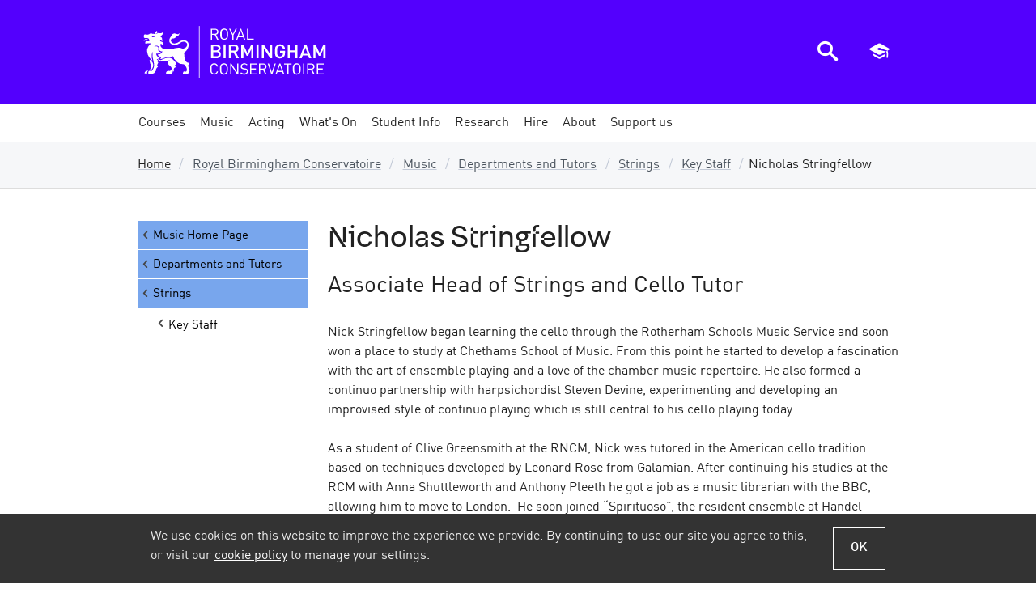

--- FILE ---
content_type: text/html; charset=utf-8
request_url: https://www.bcu.ac.uk/conservatoire/music/departments/strings/key-staff/nicholas-stringfellow
body_size: 13438
content:

<!DOCTYPE html>
<html lang="en-GB" class="no-js">
<head>
    <title>Nicholas Stringfellow - Royal Birmingham Conservatoire | Birmingham City University</title>
    <link rel="dns-prefetch" href="https://bcucdn.azureedge.net">
<link rel="preconnect" href="https://bcucdn.azureedge.net">
<link rel="dns-prefetch" href="https://www.googletagmanager.com">
<link rel="preconnect" href="https://www.googletagmanager.com">
<link rel="dns-prefetch" href="https://www.google-analytics.com">
<link rel="preconnect" href="https://www.google-analytics.com">
<link rel="dns-prefetch" href="https://bcucdn.azureedge.net">
<link rel="preconnect" href="https://bcucdn.azureedge.net">
<link rel="dns-prefetch" href="https://img.bcu.ac.uk">
<link rel="preconnect" href="https://img.bcu.ac.uk">
<meta charset="UTF-8">
<meta http-equiv="Content-Type" content="text/html; charset=utf-8">
<meta http-equiv="x-ua-compatible" content="IE=Edge">
<meta name="viewport" content="width=device-width, initial-scale=1.0">
<meta name="apple-mobile-web-app-capable" content="yes">
<meta name="apple-mobile-web-app-status-bar-style" content="black">
<meta name="HandheldFriendly" content="True">
<meta name="MobileOptimized" content="320">
<meta name="format-detection" content="telephone=no">
<link rel="apple-touch-icon-precomposed" sizes="57x57" href="https://bcucdn.azureedge.net/cdl/v1.5/favicons/apple-touch-icon-57x57.png">
<link rel="apple-touch-icon-precomposed" sizes="72x72" href="https://bcucdn.azureedge.net/cdl/v1.5/favicons/apple-touch-icon-72x72.png">
<link rel="apple-touch-icon-precomposed" sizes="114x114" href="https://bcucdn.azureedge.net/cdl/v1.5/favicons/apple-touch-icon-114x114.png">
<link rel="apple-touch-icon-precomposed" sizes="120x120" href="https://bcucdn.azureedge.net/cdl/v1.5/favicons/apple-touch-icon-120x120.png">
<link rel="apple-touch-icon-precomposed" sizes="144x144" href="https://bcucdn.azureedge.net/cdl/v1.5/favicons/apple-touch-icon-144x144.png">
<link rel="apple-touch-icon-precomposed" sizes="152x152" href="https://bcucdn.azureedge.net/cdl/v1.5/favicons/apple-touch-icon-152x152.png">
<link rel="icon" type="image/png" href="https://bcucdn.azureedge.net/cdl/v1.5/favicons/favicon-32x32.png" sizes="32x32">
<link rel="icon" type="image/png" href="https://bcucdn.azureedge.net/cdl/v1.5/favicons/favicon-16x16.png" sizes="16x16">
<meta name="application-name" content="Birmingham City University">
<meta name="msapplication-TileColor" content="#001e3c">
<meta name="msapplication-TileImage" content="https://bcucdn.azureedge.net/cdl/v1.5/favicons/mstile-144x144.png">
<meta name="msapplication-config" content="https://bcucdn.azureedge.net/cdl/v1.5/favicons/browserconfig.xml">

    <link rel="preload" as="style" href="https://bcucdn.azureedge.net/cdl/v1.5/css/cdl.min.css">
    <link rel="preload" as="style" href="/bundles/corecss?v=mdSj8V2rfv_6hGqRYKfeekD7ZDyvWIvKr_WfN1S4lFA1">
    <link href="https://bcucdn.azureedge.net/cdl/v1.5/css/cdl.min.css" rel="stylesheet">
    <link href="/bundles/corecss?v=mdSj8V2rfv_6hGqRYKfeekD7ZDyvWIvKr_WfN1S4lFA1" rel="stylesheet"/>

    <script src="https://bcucdn.azureedge.net/cdl/v1.5/scripts/cdl.plugins.head.min.js"></script>
<script type="text/javascript">
    var appInsights = window.appInsights || function (config) { function i(config) { t[config] = function () { var i = arguments; t.queue.push(function () { t[config].apply(t, i) }) } } var t = { config: config }, u = document, e = window, o = "script", s = "AuthenticatedUserContext", h = "start", c = "stop", l = "Track", a = l + "Event", v = l + "Page", y = u.createElement(o), r, f; y.src = config.url || "https://az416426.vo.msecnd.net/scripts/a/ai.0.js"; u.getElementsByTagName(o)[0].parentNode.appendChild(y); try { t.cookie = u.cookie } catch (p) { } for (t.queue = [], t.version = "1.0", r = ["Event", "Exception", "Metric", "PageView", "Trace", "Dependency"]; r.length;) i("track" + r.pop()); return i("set" + s), i("clear" + s), i(h + a), i(c + a), i(h + v), i(c + v), i("flush"), config.disableExceptionTracking || (r = "onerror", i("_" + r), f = e[r], e[r] = function (config, i, u, e, o) { var s = f && f(config, i, u, e, o); return s !== !0 && t["_" + r](config, i, u, e, o), s }), t }({ instrumentationKey: "6f6886fa-3090-4430-85be-3cc4de7024c2" }); window.appInsights = appInsights; appInsights.trackPageView();
    </script>

    
    <link href="/bundles/subsitecss?v=pHVqyv7YxdiWKUWwwuk1l6vhhFvWeXo1bBzGUQKUjas1" rel="stylesheet"/>

    
    <meta name="description" content="Nicholas Stringfellow">
        <meta name="keywords" content="Nicholas Stringfellow">
    <link rel="canonical" href="https://www.bcu.ac.uk/conservatoire/music/departments/strings/key-staff/nicholas-stringfellow">
    <!-- OpenGraph -->
    <meta property="og:type" content="website">
    <meta property="og:locale" content="en_gb">
<meta property="og:title" content="Nicholas Stringfellow"><meta property="og:description" content="Nicholas Stringfellow">    <meta name="og:url" content="https://www.bcu.ac.uk/conservatoire/music/departments/strings/key-staff/nicholas-stringfellow">
    <meta property="og:site_name" content="Birmingham City University">
    <!-- Twitter -->
<meta property="twitter:title" content="Nicholas Stringfellow"><meta property="twitter:description" content="Nicholas Stringfellow">    <meta name="twitter:url" content="https://www.bcu.ac.uk/conservatoire/music/departments/strings/key-staff/nicholas-stringfellow">
<meta property="twitter:site" content="@MyBCU">    <!-- Open Graph/Twitter Image -->
<meta content="https://img.bcu.ac.uk/_bcuimages/social-sharing-image-default.jpg?w=1200&h=630&func=crop&gravity=auto" property="og:image"><meta content="https://img.bcu.ac.uk/_bcuimages/social-sharing-image-default.jpg?w=1200&h=630&func=crop&gravity=auto" property="twitter:image"><meta name="twitter:card" content="summary_large_image">    <meta name="usertype" content="Anonymous">
    <meta name="faculty" content="Unknown">
        <meta name="robots" content="follow, index">

    <script async src="https://www.googletagmanager.com/gtm.js?id=GTM-WTWQ7N"></script>


</head>
<body class="subsite">

    



<div class="cookie-banner-container">
    <div class="cookie-banner cookie-banner--shown js-cookie-banner">
        <div class="cookie-banner__inner">
            <div class="cookie-banner__content">
                <div class="cookie-banner__message">We use cookies on this website to improve the experience we provide. By continuing to use our site you agree to this, or visit our <a href="/about-us/corporate-information/policies-and-procedures/cookies" data-src="/about-us/corporate-information/policies-and-procedures/cookies" class="js-cookie-policy-view">cookie policy</a> to manage your settings.</div>
            </div>
            <div class="cookie-banner__actions">
                <button class="button--secondary button--ghost button--small js-cookie-policy-accept">OK</button>
            </div>
        </div>
    </div>
</div>
    





<header class="bg-primary" role="banner">
    <div class="bcu-header o-wrapper">
        <div class="bcu-header__branding">
            <a id="aTop"></a>

                <div class="bcu-logo-subsite block" style="background: url('https://bcucdn.azureedge.net/cdl/v1.5/logos/school-conservatoire.svg')  0 0/auto no-repeat;">
                    <a class="block bcu-logo-subsite--link__bcu" href="/"><span class="visually-hidden">Birmingham City University</span></a>
                    <a class="block bcu-logo-subsite--link__subsite" href="/conservatoire"><span class="visually-hidden">Royal Birmingham Conservatoire</span></a>
                </div>

            <div class="skip-links">
                <a href="#aMainContent" class="skip-links__link">Skip to main content</a>
                <a href="#aMainNav" class="skip-links__link">Skip to main menu</a>
                    <a href="#aSectionNav" class="skip-links__link js-skip-link-section-nav">Skip to section menu</a>
            </div>

        </div>

        <div class="bcu-header__menu-icons">

    <a href="javascript:void(0)" id="ToggleSearch" class="js-toggle-search" aria-controls="search-modal-window" aria-owns="search-modal-window" aria-haspopup="true">
        <div class="menu-icon menu-icon--search">
            <span class="icon-search"></span>
            <span class="visually-hidden">Search the BCU website</span>
        </div>
    </a>

    <a href="javascript:void(0)" id="ToggleBasket" class="js-toggle-basket" aria-controls="navMobileBasket" aria-owns="navMobileBasket" aria-haspopup="true">
        <div class="menu-icon menu-icon--courses">
            <span class="icon-graduation-cap"></span>
            <span class="visually-hidden">View saved courses</span>
        </div>
    </a>

    <a href="javascript:void(0)" id="ToggleNav" aria-controls="nav" aria-owns="nav" aria-haspopup="true">
        <div class="menu-icon menu-icon--hamburger">
            <div></div>
            <div></div>
            <div></div>
            <div></div>
            <span class="visually-hidden">Open main menu</span>
        </div>
    </a>

</div>



    </div>
</header>


<a id="aMainNav"></a>

<div class="mobile-nav-tools js-mobile-nav-tools closed">
    <a href="javascript:void(0)" class="button--primary button--small button--ghost js-toggle-basket" aria-controls="navMobileBasket" aria-owns="navMobileBasket" aria-haspopup="true">
        <div class="menu-icon menu-icon--courses">
            <span class="icon-graduation-cap epsilon"></span>
            <span class="menu-icon__text">Saved courses</span>
        </div>
    </a>

    <a href="javascript:void(0)" class="button--primary button--small js-toggle-search" aria-controls="search-modal-window" aria-owns="search-modal-window" aria-haspopup="true">
        <div class="menu-icon menu-icon--search">
            <span class="icon-search epsilon"></span>
            <span class="menu-icon__text">Search website</span>
        </div>
    </a>
</div>

    <nav id="main-navigation" class="megamenu">
        <ul id="mainnav" class="o-wrapper--nopadmobile nav-collapse nav-collapse-0 closed accessible-megamenu js-accessible-megamenu ">
                    <li class="menu-section accessible-megamenu-top-nav-item">
                        <a class="menu-section__link " href="/conservatoire/courses" data-loc="/conservatoire/courses"><span>Courses</span></a>
                                            </li>
                    <li class="menu-section accessible-megamenu-top-nav-item">
                        <a class="menu-section__link menu-section__link--submenupresent" href="/conservatoire/music" data-loc="/conservatoire/music"><span>Music</span></a>
<div class="cols-4 accessible-megamenu-panel">
    <ol>
        <li class="accessible-megamenu-panel-group">
            <div class="megasubmenu main-menu-section__heading">Departments &amp; Tutors</div>
            <ol>
                <li><a href="/conservatoire/music/departments" class="j-track" data-trackcategory="megamenu_link" data-trackaction="megamenu_conservatoire_music" data-tracklabel="browse_departments_and_tutors">Browse all</a></li>
                <li><a href="/conservatoire/music/departments/brass" class="j-track" data-trackcategory="megamenu_link" data-trackaction="megamenu_conservatoire_music" data-tracklabel="brass">Brass</a></li>
                <li><a href="/conservatoire/music/departments/chamber-music" tclass="j-track" data-trackcategory="megamenu_link" data-trackaction="megamenu_conservatoire_music" data-tracklabel="chamber_music">Chamber Music</a></li>
                <li><a href="/conservatoire/music/departments/composition" class="j-track" data-trackcategory="megamenu_link" data-trackaction="megamenu_conservatoire_music" data-tracklabel="composition">Composition</a></li>
                <li><a href="/conservatoire/music/departments/conducting" class="j-track" data-trackcategory="megamenu_link" data-trackaction="megamenu_conservatoire_music" data-tracklabel="conducting">Conducting</a></li>
                <li><a href="/conservatoire/music/departments/experimental-performance" class="j-track" data-trackcategory="megamenu_link" data-trackaction="megamenu_conservatoire_music" data-tracklabel="conducting">Experimental Performance</a></li>
                <li><a href="/conservatoire/music/departments/global-traditional-music" class="j-track" data-trackcategory="megamenu_link" data-trackaction="megamenu_conservatoire_music" data-tracklabel="early_music">Global Traditional Music</a></li>
                <li><a href="/conservatoire/music/departments/strings/guitar-and-lute" class="j-track" data-trackcategory="megamenu_link" data-trackaction="megamenu_conservatoire_music" data-tracklabel="guitar and lute">Guitar and Lute</a></li>
                <li><a href="/conservatoire/music/departments/historical-performance" class="j-track" data-trackcategory="megamenu_link" data-trackaction="megamenu_conservatoire_music" data-tracklabel="early_music">Historical Performance</a></li>
                <li><a href="/conservatoire/music/departments/jazz" class="j-track"data-trackcategory="megamenu_link" data-trackaction="megamenu_conservatoire_music" data-tracklabel="jazz">Jazz</a></li>
                <li><a href="/conservatoire/music/departments/piano" tclass="j-track" data-trackcategory="megamenu_link" data-trackaction="megamenu_conservatoire_music" data-tracklabel="piano">Piano</a></li>
                <li><a href="/conservatoire/music/departments/learning-and-participation" tclass="j-track" data-trackcategory="megamenu_link" data-trackaction="megamenu_conservatoire_music" data-tracklabel="learning_and_participation">Learning and Participation</a></li>
            </ol>
        </li>
        <li class="accessible-megamenu-panel-group">
            <div class="megasubmenu main-menu-section__heading main-menu-section__spacer"></div>
            <ol>
                <li><a href="/conservatoire/music/departments/music-technology" class="j-track" data-trackcategory="megamenu_link" data-trackaction="megamenu_conservatoire_music" data-tracklabel="music_technology">Music Technology</a></li>
                <li><a href="/conservatoire/music/departments/musicology" class="j-track" data-trackcategory="megamenu_link" data-trackaction="megamenu_conservatoire_music" data-tracklabel="musicology">Musicology</a></li>
                <li><a href="/conservatoire/music/departments/keyboard/organ" class="j-track" data-trackcategory="megamenu_link" data-trackaction="megamenu_conservatoire_music" data-tracklabel="organ">Organ</a></li>
                <li><a href="/conservatoire/music/departments/performing-ensembles" class="j-track" data-trackcategory="megamenu_link" data-trackaction="megamenu_conservatoire_music" data-tracklabel="orchestras_and_large_ensembles">Orchestras and Large Ensembles</a></li>
                <li><a href="/conservatoire/music/departments/pedagogy" class="j-track" data-trackcategory="megamenu_link" data-trackaction="megamenu_conservatoire_music" data-tracklabel="pedagogy">Pedagogy and Community</a></li>
                <li><a href="/conservatoire/music/departments/percussion" class="j-track" data-trackcategory="megamenu_link" data-trackaction="megamenu_conservatoire_music" data-tracklabel="percussion">Percussion</a></li>
                <li><a href="/conservatoire/music/departments/woodwind/recorder" class="j-track" data-trackcategory="megamenu_link" data-trackaction="megamenu_conservatoire_music" data-tracklabel="recorder">Recorder</a></li>
                <li><a href="/conservatoire/music/departments/strings" class="j-track" data-trackcategory="megamenu_link" data-trackaction="megamenu_conservatoire_music" data-tracklabel="strings">Strings</a></li>
                <li><a href="/conservatoire/music/departments/vocal-operatic" class="j-track" data-trackcategory="megamenu_link" data-trackaction="megamenu_conservatoire_music" data-tracklabel="vocal_and_operatic">Vocal and Operatic</a></li>
                <li><a href="/conservatoire/music/departments/woodwind" class="j-track" data-trackcategory="megamenu_link" data-trackaction="megamenu_conservatoire_music" data-tracklabel="woodwind">Woodwind</a></li>
            </ol>
        </li>
        <li class="accessible-megamenu-panel-group">
            <div class="megasubmenu main-menu-section__heading">Auditions</div>
            <ol>
                <li><a href="/conservatoire/music/auditions/overview" class="j-track" data-trackcategory="megamenu_link" data-trackaction="megamenu_conservatoire_music" data-tracklabel="overview">Overview</a></li>
                <li><a href="/conservatoire/music/auditions/requirements" class="j-track" data-trackcategory="megamenu_link" data-trackaction="megamenu_conservatoire_music" data-tracklabel="audition_requirements">Audition Requirements</a></li>
            </ol>
        </li>
        <li class="accessible-megamenu-panel-group">
            <div class="megasubmenu main-menu-section__heading">Further information</div>
            <ol>
                <li><a href="/conservatoire/courses?term=music&perpage=20" class="j-track" data-trackcategory="megamenu_link" data-trackaction="megamenu_conservatoire_music" data-tracklabel="courses">Courses</a></li>
                <li><a href="/conservatoire/music/open-instrument-days" class="j-track" data-trackcategory="megamenu_link" data-trackaction="megamenu_conservatoire_music" data-tracklabel="open_days">Open Days</a></li>
                <li><a href="/conservatoire/music/juniors" class="j-track" data-trackcategory="megamenu_link" data-trackaction="megamenu_conservatoire_music" data-tracklabel="juniors">Junior Conservatoire</a></li>
                <li><a href="/conservatoire/music/research" class="j-track"data-trackcategory="megamenu_link" data-trackaction="megamenu_conservatoire_music" data-tracklabel="research">Research</a></li>
                <li><a href="/conservatoire/music/performance-opportunities" class="j-track" data-trackcategory="megamenu_link" data-trackaction="megamenu_conservatoire_music" data-tracklabel="performance_opportunities">Performance Opportunities</a></li>
                <li><a href="/conservatoire/music/international-students" class="j-track" data-trackcategory="megamenu_link" data-trackaction="megamenu_conservatoire_music" data-tracklabel="international_students">International Students</a></li>
                <li><a href="/conservatoire/music/alumni" class="j-track" data-trackcategory="megamenu_link" data-trackaction="megamenu_conservatoire_music" data-tracklabel="alumni">Alumni</a></li>
            </ol>
        </li>
    </ol>
</div>                                            </li>
                    <li class="menu-section accessible-megamenu-top-nav-item">
                        <a class="menu-section__link menu-section__link--submenupresent" href="/conservatoire/acting" data-loc="/conservatoire/acting"><span>Acting</span></a>
<div class="cols-4 accessible-megamenu-panel">
    <ol>
        <li class="accessible-megamenu-panel-group">
            <div class="megasubmenu main-menu-section__heading">Courses</div>
            <ol>
<li><a href="/conservatoire/courses?term=acting&intake=&type=1&subj=&mode=&page=&perpage=20&skiptoresults=1#results" class="j-track" data-trackcategory="megamenu_link" data-trackaction="megamenu_conservatoire_acting" data-tracklabel="foundation">Foundation courses</a></li>

 
              <li><a href="/conservatoire/courses?type=2&term=acting&perpage=20#results" class="j-track" data-trackcategory="megamenu_link" data-trackaction="megamenu_conservatoire_acting" data-tracklabel="undergraduate">Undergraduate courses</a></li>
              <li><a href="/conservatoire/courses?type=3&term=acting&perpage=20#results" class="j-track" data-trackcategory="megamenu_link" data-trackaction="megamenu_conservatoire_acting" data-tracklabel="postgraduate">Postgraduate courses</a></li>
             <li><a href="/conservatoire/courses/applied-theatre-ba-hons-2022-23" class="j-track" data-trackcategory="megamenu_link" data-trackaction="megamenu_conservatoire_acting" data-tracklabel="applied_theatre">Applied Theatre</a></li>
              <li><a href="/conservatoire/courses/stage-management-ba-hons-2022-23" class="j-track" data-trackcategory="megamenu_link" data-trackaction="megamenu_conservatoire_acting" data-tracklabel="stage_management">Stage Management</a></li>
              <li><a href="/conservatoire/acting/how-to-apply" class="j-track" data-trackcategory="megamenu_link" data-trackaction="megamenu_conservatoire_acting" data-tracklabel="how_to_apply">How to apply</a></li>
            </ol>
        </li>
        <li class="accessible-megamenu-panel-group">
            <div class="megasubmenu main-menu-section__heading">Auditions and Interviews</div>
            <ol>
              <li><a href="/conservatoire/acting/audition" class="j-track" data-trackcategory="megamenu_link" data-trackaction="megamenu_conservatoire_acting" data-tracklabel="the_process_explained">The process explained</a></li>
              <li><a href="/conservatoire/acting/audition/faqs" class="j-track" data-trackcategory="megamenu_link" data-trackaction="megamenu_conservatoire_acting" data-tracklabel="faqs">FAQs</a></li>
              <li><a href="/conservatoire/acting/audition/schedules" class="j-track" data-trackcategory="megamenu_link" data-trackaction="megamenu_conservatoire_acting" data-tracklabel="schedules">Schedules</a></li>
              <li><a href="/conservatoire/acting/audition/tips" class="j-track" data-trackcategory="megamenu_link" data-trackaction="megamenu_conservatoire_acting" data-tracklabel="tips">Tips</a></li>
            </ol>
        </li>
        <li class="accessible-megamenu-panel-group">
            <div class="megasubmenu main-menu-section__heading">Acting Graduates</div>
            <ol>
              <li><a href="/conservatoire/acting/our-graduates" class="j-track" data-trackcategory="megamenu_link" data-trackaction="megamenu_conservatoire_acting" data-tracklabel="final_year_actors">Final year actors</a></li>
              <li><a href="/conservatoire/acting/our-graduates/notable-alumni" class="j-track" data-trackcategory="megamenu_link" data-trackaction="megamenu_conservatoire_acting" data-tracklabel="notable_alumni">Notable alumni</a></li>
              <li><a href="/conservatoire/events-calendar?eventtype=f5b5a176-0975-44ec-8cbf-71c34bb36e0a" class="j-track" data-trackcategory="megamenu_link" data-trackaction="megamenu_conservatoire_acting" data-tracklabel="upcoming_shows">Upcoming shows</a></li>
              <li><a href="/conservatoire/acting/shows" class="j-track" data-trackcategory="megamenu_link" data-trackaction="megamenu_conservatoire_acting" data-tracklabel="previous_shows">Previous shows</a></li>
            </ol>
        </li>
        <li class="accessible-megamenu-panel-group">
            <div class="megasubmenu main-menu-section__heading">Further information</div>
            <ol>
              <li><a href="/conservatoire/acting/open-days" class="j-track" data-trackcategory="megamenu_link" data-trackaction="megamenu_conservatoire_acting" data-tracklabel="open_days">Open Days</a></li>     
              <li><a href="/conservatoire/acting/international-applicants" class="j-track" data-trackcategory="megamenu_link" data-trackaction="megamenu_conservatoire_acting" data-tracklabel="international_students">International Students</a></li>
              <li><a href="/conservatoire/acting/why-study-here" title="Why study here?" class="j-track" data-trackcategory="megamenu_link" data-trackaction="megamenu_conservatoire_acting" data-tracklabel="why_study_here">Why study here?</a></li>
              <li><a href="/conservatoire/acting/staff-and-facilities" title="Staff list" class="j-track" data-trackcategory="megamenu_link" data-trackaction="megamenu_conservatoire_acting" data-tracklabel="staff_list">Staff list</a></li>
              <li><a href="/conservatoire/about-us/parking-and-directions/acting-directions" class="-track" data-trackcategory="megamenu_link" data-trackaction="megamenu_conservatoire_acting" data-tracklabel="map_and_directions">Map and directions</a></li>
            </ol>
        </li>
    </ol>
</div>                                            </li>
                    <li class="menu-section accessible-megamenu-top-nav-item">
                        <a class="menu-section__link " href="/conservatoire/events-calendar" data-loc="/conservatoire/events-calendar"><span>What&#39;s On</span></a>
                                            </li>
                    <li class="menu-section accessible-megamenu-top-nav-item">
                        <a class="menu-section__link menu-section__link--submenupresent" href="/conservatoire/student-info" data-loc="/conservatoire/student-info"><span>Student Info</span></a>
<div class="cols-3 accessible-megamenu-panel">
    <ol>
        <li class="accessible-megamenu-panel-group">
            <ol>
                <li><a href="/conservatoire/student-info" class="inline-block pan j-track" data-trackcategory="megamenu_link" data-trackaction="megamenu_conservatoire_student_information" data-tracklabel="more_in_this_section">Overview</a></li>
                <li><a href="/student-info/accommodation" class="j-track" data-trackcategory="megamenu_link" data-trackaction="megamenu_conservatoire_student_information" data-tracklabel="accommodation">Accommodation</a></li>
                <li><a href="/student-info/accommodation/halls" class="j-track" data-trackcategory="megamenu_link" data-trackaction="megamenu_conservatoire_student_information" data-tracklabel="halls_of_residence">Halls of Residence</a></li>
                <li><a href="/student-info/accommodation/apply" class="j-track" data-trackcategory="megamenu_link" data-trackaction="megamenu_conservatoire_student_information" data-tracklabel="how_to_apply">How to apply</a></li>
                <li><a href="/student-info/accommodation/living-in-halls" class="j-track" data-trackcategory="megamenu_link" data-trackaction="megamenu_conservatoire_student_information" data-tracklabel="living_in_halls">Living in halls</a></li>
                <li><a href="/student-info/accommodation/faqs" class="j-track" data-trackcategory="megamenu_link" data-trackaction="megamenu_conservatoire_student_information" data-tracklabel="frequently_asked_questions">Frequently asked questions</a></li>
            </ol>
        </li>
        <li class="accessible-megamenu-panel-group">
            <ol>
                <li><a href="/conservatoire/student-info/students-union" class="j-track" data-trackcategory="megamenu_link" data-trackaction="megamenu_conservatoire_student_information" data-tracklabel="students_union">Students' Union</a></li>
                <li><a href="/conservatoire/student-info/student-affairs" class="j-track"data-trackcategory="megamenu_link" data-trackaction="megamenu_conservatoire_student_information" data-tracklabel="student_affairs">Student Affairs</a></li>
                <li><a href="/conservatoire/student-info/why-birmingham" class="j-track" data-trackcategory="megamenu_link" data-trackaction="megamenu_conservatoire_student_information" data-tracklabel="why_birmingham">Why Birmingham?</a></li>
                <li><a href="/conservatoire/student-info/why-study-at-bcu" class="j-track" data-trackcategory="megamenu_link" data-trackaction="megamenu_conservatoire_student_information" data-tracklabel="why_study_at_bcu">Why study at BCU?</a></li>
            </ol>
        </li>
        <li class="accessible-megamenu-panel-group">
            <ol>
                <li><a href="/international/preparing-for-the-uk/getting-your-visa" class="j-track" data-trackcategory="megamenu_link" data-trackaction="megamenu_conservatoire_student_information" data-tracklabel="visas_and_immigration">Visas and immigration</a></li>
                <li><a href="/conservatoire/student-info/finance-and-money-matters" class="j-track" data-trackcategory="megamenu_link" data-trackaction="megamenu_conservatoire_student_information" data-tracklabel="money_matters">Money Matters</a></li>
                <li><a href="/conservatoire/student-info/financial-support" class="j-track" data-trackcategory="megamenu_link" data-trackaction="megamenu_conservatoire_student_information" data-tracklabel="financial_support">Financial Support</a></li>
                <li><a href="/conservatoire/student-info/learning-support" class="j-track" data-trackcategory="megamenu_link" data-trackaction="megamenu_conservatoire_student_information" data-tracklabel="learning_support">Learning Support</a></li>
            </ol>
        </li>
    </ol>
</div>                                            </li>
                    <li class="menu-section accessible-megamenu-top-nav-item">
                        <a class="menu-section__link menu-section__link--submenupresent" href="/conservatoire/research" data-loc="/conservatoire/research"><span>Research</span></a>
<div class="cols-4 accessible-megamenu-panel">
    <ol>
        <li class="accessible-megamenu-panel-group">
            <div class="megasubmenu main-menu-section__heading">Funded Projects</div>
            <ol>
              <li><a href="/conservatoire/research" class="j-track" data-trackcategory="megamenu_link" data-trackaction="megamenu_conservatoire_research" data-tracklabel="funded_projects">Overview</a></h5>
              <li><a href="/conservatoire/research/research-funded-projects/aural-histories-coventry-c1451-1642" class="j-track" data-trackcategory="megamenu_link" data-trackaction="megamenu_conservatoire_research" data-tracklabel="Aural Histories of Coventry c.1451-1642">Aural Histories of Coventry c.1451-1642</a></li>
            </ol>
        </li>
        <li class="accessible-megamenu-panel-group">
            <div class="megasubmenu main-menu-section__heading">Facilities and resources</div>
            <ol>
              <li><a href="/conservatoire/research/facilities" class="j-track" data-trackcategory="megamenu_link" data-trackaction="megamenu_conservatoire_research" data-tracklabel="facilities_and_research">Facilities and Resources</a></li>
            <li><a href="/conservatoire/research/facilities/venues" class="j-track" data-trackcategory="megamenu_link" data-trackaction="megamenu_conservatoire_research" data-tracklabel="venues">Venues</a></li>
            <li><a href="/conservatoire/research/facilities/studios-and-equipment" class="j-track" data-trackcategory="megamenu_link" data-trackaction="megamenu_conservatoire_research" data-tracklabel="studios_and_equipment">Studios and Equipment</a></li>
            <li><a href="/conservatoire/research/facilities/library" class="j-track" data-trackcategory="megamenu_link" data-trackaction="megamenu_conservatoire_research" data-tracklabel="library">Library</a></li>
            </ol>
        </li>
        <li class="accessible-megamenu-panel-group">
            <div class="megasubmenu main-menu-section__heading">Historical instrument collection</div>
            <ol>
              <li><a href="/conservatoire/research/hic" class="j-track" data-trackcategory="megamenu_link" data-trackaction="megamenu_conservatoire_research" data-tracklabel="historical_intrument_collection">Historical Instrument Collection</a></li>
              <li><a href="/conservatoire/research/hic/about-the-hic" class="j-track" data-trackcategory="megamenu_link" data-trackaction="megamenu_conservatoire_research" data-tracklabel="about_the_hic">About the HIC</a></li>
              <li><a href="/conservatoire/research/hic/how-to-use-the-collection" class="j-track" data-trackcategory="megamenu_link" data-trackaction="megamenu_conservatoire_research" data-tracklabel="using_the_hic_catalogue">Using the HIC Catalogue</a></li>
              <li><a href="/conservatoire/research/hic/contact-us" class="j-track" data-trackcategory="megamenu_link" data-trackaction="megamenu_conservatoire_research" data-tracklabel="contact_the_hic">Contact the HIC</a></li>
              <li><a href="/pme/conservatoire/hic/historical-instrument-studies" class="j-track" data-trackcategory="megamenu_link" data-trackaction="megamenu_conservatoire_research" data-tracklabel="historical_instrument_studies">Historical Instrument Studies</a></li>
            </ol>
        </li>
        <li class="accessible-megamenu-panel-group">
            <div class="megasubmenu main-menu-section__heading">Further information</div>
            <ol>
              <li><a href="/conservatoire/research/research-staff" class="j-track" data-trackcategory="megamenu_link" data-trackaction="megamenu_conservatoire_research" data-tracklabel="research_staff">Research Staff</a></li>
              <li><a href="/conservatoire/research/groups-and-specialisms" class="j-track" data-trackcategory="megamenu_link" data-trackaction="megamenu_conservatoire_research" data-tracklabel="groups_and_specialisms">Groups and Specialisms</a></li>
              <li><a href="/conservatoire/research/groups-and-specialisms/publications" class="inline-block j-track" data-trackcategory="megamenu_link" data-trackaction="megamenu_conservatoire_research" data-tracklabel="recent_publications">Recent publications</a></li>
              <li><a href="/conservatoire/research/research-degrees" class="j-track" data-trackcategory="megamenu_link" data-trackaction="megamenu_conservatoire_research" data-tracklabel="research_degrees">Research Degrees</a></li>
            </ol>
        </li>
    </ol>
</div>                                            </li>
                    <li class="menu-section accessible-megamenu-top-nav-item">
                        <a class="menu-section__link menu-section__link--submenupresent" href="/conservatoire/hire" data-loc="/conservatoire/hire"><span>Hire</span></a>
<div class="cols-2 accessible-megamenu-panel">
    <ol>
        <li class="accessible-megamenu-panel-group">
            <div class="main-menu-section__heading">Hire people &amp; facilities</div>
            <ol>
                <li><a href="/conservatoire/hire/book-a-musician" class="j-track" data-trackcategory="megamenu_link" data-trackaction="megamenu_conservatoire_hire" data-tracklabel=“musician_hire”>Musician hire</a></li>
                <li><a href="/conservatoire/hire/book-a-musician/intro" class="j-track" data-trackcategory="megamenu_link" data-trackaction="megamenu_conservatoire_hire" data-tracklabel=“our_musicians”>Our Musicians</a></li>
                <li><a href="/conservatoire/hire/book-a-musician/our-services" class="j-track"data-trackcategory="megamenu_link" data-trackaction="megamenu_conservatoire_hire" data-tracklabel=“our_services”>Our Services</a></li>
                <li><a href="/conservatoire/hire/book-a-musician/hire-musician" class="j-track" data-trackcategory="megamenu_link" data-trackaction="megamenu_conservatoire_hire" data-tracklabel=“make_an_enquiry”>Make an enquiry</a></li>
                <li><a href="/conservatoire/hire/book-a-musician/frequently-asked-questions" class="j-track" data-trackcategory="megamenu_link" data-trackaction="megamenu_conservatoire_hire" data-tracklabel=“frequently_asked_questions”>Frequently Asked Questions</a></li>
            </ol>
        </li>
        <li class="accessible-megamenu-panel-group">
            <div class="main-menu-section__heading main-menu-section__spacer"></div>
            <ol>
                <li><a href="/conservatoire/hire/venues/" class="j-track" data-trackcategory="megamenu_link" data-trackaction="megamenu_conservatoire_hire" data-tracklabel=“venue_hire”>Venue hire</a></li>
                <li><a href="/conservatoire/hire/venues/performance-artistic" class="j-track" data-trackcategory="megamenu_link" data-trackaction="megamenu_conservatoire_hire" data-tracklabel=“performance_and_artistic”>Performance and Artistic</a></li>
                <li><a href="/conservatoire/hire/venues/conference-meeting" class="j-track" data-trackcategory="megamenu_link" data-trackaction="megamenu_conservatoire_hire" data-tracklabel=“conference_and_meeting”>Conference and Meeting</a></li>
                <li><a href="/conservatoire/hire/venues/rehearsals-workshops-auditions-exams" class="j-track" data-trackcategory="megamenu_link" data-trackaction="megamenu_conservatoire_hire" data-tracklabel=“rehearsal_and_auditions”>Rehearsal and Auditions</a></li>
                <li><a href="/conservatoire/hire/venues/contact" class="j-track" data-trackcategory="megamenu_link" data-trackaction="megamenu_conservatoire_hire" data-tracklabel=“make_an_enquiry”>Make an enquiry</a></li>
            </ol>
        </li>
    </ol>
</div>                                            </li>
                    <li class="menu-section accessible-megamenu-top-nav-item">
                        <a class="menu-section__link menu-section__link--submenupresent" href="/conservatoire/about-us" data-loc="/conservatoire/about-us"><span>About</span></a>
<div class="cols-2 accessible-megamenu-panel">
    <ol>
        <li class="accessible-megamenu-panel-group">
            <div class="main-menu-section__heading">About the Conservatoire</div>
            <ol>
                <li><a href="/conservatoire/about-us" class="j-track" data-trackcategory="megamenu_link" data-trackaction="megamenu_conservatoire_about" data-tracklabel="about">About</a></li>
                <li><a href="/conservatoire/about-us/news" class="j-track" data-trackcategory="megamenu_link" data-trackaction="megamenu_conservatoire_about" data-tracklabel="news">News</a></li>
                <li><a href="/conservatoire/about-us/news/blog" class="j-track" data-trackcategory="megamenu_link" data-trackaction="megamenu_conservatoire_about" data-tracklabel="blog">Blog</a></li>
                <li><a href="/conservatoire/about-us/open-days" class="j-track" data-trackcategory="megamenu_link" data-trackaction="megamenu_conservatoire_about" data-tracklabel="open_days">Open Days</a></li>
                <li><a href="/conservatoire/about-us/welcome" class="j-track" data-trackcategory="megamenu_link" data-trackaction="megamenu_conservatoire_about" data-tracklabel="welcome_from_the_principal">Welcome from the Principal</a></li>
                <li><a href="/conservatoire/about-us/learning-and-participation" class="j-track" data-trackcategory="megamenu_link" data-trackaction="megamenu_conservatoire_about" data-tracklabel="learning_and_participation">Learning and Participation</a></li>
            </ol>
        </li>
        <li class="accessible-megamenu-panel-group">
            <div class="main-menu-section__heading main-menu-section__spacer"></div>
            <ol>
                <li><a href="/conservatoire/about-us/new-conservatoire" class="j-track" data-trackcategory="megamenu_link" data-trackaction="megamenu_conservatoire_about" data-tracklabel="conservatoire_of_the_future">Conservatoire of the Future</a></li>
                <li><a href="/conservatoire/about-us/parking-and-directions" class="j-track" data-trackcategory="megamenu_link" data-trackaction="megamenu_conservatoire_about" data-tracklabel="map_and_directions">Map and directions</a></li>
                <li><a href="/conservatoire/about-us/jobs-and-careers-at-birmingham-conservatoire" class="j-track" data-trackcategory="megamenu_link" data-trackaction="megamenu_conservatoire_about" data-tracklabel="jobs_and_careers">Jobs and Careers</a></li>
                <li><a href="/conservatoire/about-us/management-support-staff" class="j-track" data-trackcategory="megamenu_link" data-trackaction="megamenu_conservatoire_about" data-tracklabel="management_and_support_staff">Management and Support Staff</a></li>
                <li><a href="/conservatoire/music/departments/performing-ensembles/performance-opportunities" class="j-track" data-trackcategory="megamenu_link" data-trackaction="megamenu_conservatoire_about" data-tracklabel="performing_ensembles_partner_organisations">Performing Ensembles - Partner Organisations</a></li>
            </ol>
        </li>
    </ol>
</div>                                            </li>
                    <li class="menu-section accessible-megamenu-top-nav-item">
                        <a class="menu-section__link " href="/conservatoire/support-us" data-loc="/conservatoire/support-us"><span>Support us</span></a>
                                            </li>
        </ul>

        
        <div class="bg-white header-basket--mobile bg-white hidden pal " id="navMobileBasket">
			<p class="dark-vertical pas mbl" id="dialog1Title">You have no saved courses.</p>
			<div class="article">
				<h5 class="mbs">How do you save a course?</h5><p class="line-height">It's simple, just look for the 'save this course' buttons when viewing course search results, listings or details.</p><h5 class="mbs">What can you do with saved courses?</h5><p class="line-height">Saving courses allow you to compare them, it also allows you to create a permanent list of 'favourites' that will always be there when you visit our site.</p>
			</div>
			<div class="no-border-bottom mtm">
                <a class="button--primary mts mbl" href="/conservatoire/courses/saved">More about saved Courses</a>
			</div>

        </div>
    </nav>




    
    <div class="panel--breadcrumb ">
            <nav aria-label="Breadcrumb" class="o-wrapper">
                <ol id="breadcrumb" class="cp-breadcrumb__list">

                    <!-- Always show home link to top level website -->
                    <li class="cp-breadcrumb__crumb"><a href="/">Home</a></li>

                    <!-- Sub-site link -->
                        <li class="cp-breadcrumb__crumb">
                            <a class="home" href="/conservatoire">Royal Birmingham Conservatoire</a>
                        </li>

                    <!-- Breadcrumb links -->
                        <li class="cp-breadcrumb__crumb">
                            <a href="/conservatoire/music">Music</a>
                        </li>
                        <li class="cp-breadcrumb__crumb">
                            <a href="/conservatoire/music/departments">Departments and Tutors</a>
                        </li>
                        <li class="cp-breadcrumb__crumb">
                            <a href="/conservatoire/music/departments/strings">Strings</a>
                        </li>
                        <li class="cp-breadcrumb__crumb">
                            <a href="/conservatoire/music/departments/strings/key-staff">Key Staff</a>
                        </li>

                    <!-- Current page -->
                    <li class="cp-breadcrumb__crumb cp-breadcrumb__crumb--current">
                        Nicholas Stringfellow
                    </li>
                </ol>
            </nav>
    </div>


    <main id="main" class="o-wrapper ptl mvl">
        <a id="aMainContent"></a>
        


        <div class="col-row">
            






<section class="article pbl right-col size3of4 cf">



        <h1 class="page__title header-skin header-structure">Nicholas Stringfellow</h1>


<div class="relative clear-fix ">


	<div class="staff-profile mtl">

			<div class="left size1of1 clear-fix">
<img alt="" class="left mrl" data-source="a5f7ac90-b6cf-e911-bcd0-0003ff39b9fd" onError="missingImages({imgTag : this})" src="https://img.bcu.ac.uk/_bcuimages/Nicholas_string.jpg?w=100" width="100"></img>
					<h2>Associate Head of Strings and Cello Tutor</h2>


			</div>
			<div class="left size1of1 ptm mts clear clear-fix">
				<p>Nick Stringfellow began learning the cello through the Rotherham Schools Music Service and soon won a place to study at Chethams School of Music. From this point he started to develop a fascination with the art of ensemble playing and a love of the chamber music repertoire.<span> </span>He also formed a continuo partnership with harpsichordist Steven Devine, experimenting and developing an improvised style of continuo playing which is still central to his cello playing today.</p>
<p>As a student of Clive Greensmith at the RNCM, Nick was tutored in the American cello tradition based on techniques developed by Leonard Rose from Galamian.<span> </span>After continuing his studies at the RCM with Anna Shuttleworth and Anthony Pleeth he got a job as a music librarian with the BBC, allowing him to move to London.<span>  </span>He soon joined “Spirituoso”, the resident ensemble at Handel House and “Mercurius Company”, building a reputation for their thrilling music and dance performances.<span> </span>Nick continued this interest, collaborating with choreographer Will Tuckett on “Archduke Variations” with members of the Royal Ballet and his “Artaria Piano Trio”.</p>
<p>An appointment as cellist in the London Mozart Ensemble saw the beginning of Nick’s musical relationship with violinist David le Page.<span> </span>This provided an outlet for Nick’s continuo improvisations as a foil for David in his breathtaking Vivaldi Four Seasons performances.<span> </span>Nick has worked on several albums with David including “The Reinvention of Harmony and Imagination”, “As the Crow Flies” and the soon to be released tango album “Barcos” featuring bandoneon player and composer Eduardo Garcia.<span> </span></p>
<p>In 2004 Nick was invited to became principal cellist at Orchestra of the Swan.<span> </span>He has also worked as soloist with the orchestra including performances of “Variations” by Andrew Lloyd Webber for cello and rock band and he gave the European premiere of Doug Cuomo’s “Black Diamond Express Train to Hell” for solo cello, sampler and orchestra.<span> </span>As part of the Orchestra's involvement in the Ludlow Festival Nick performed a series of concerts, presenting the unaccompanied cello suites by Bach.</p>
<p>Continually in demand as an orchestral principal Nick also works with many eminent artists in the rock and pop world, leading cello sections for James, Smokey Robinson, George Benson, Dionne Warwick, Melanie C, Gloria Estefan, Johnny Mathis and the Led Zeppelin Masters. Nick spent two years as part of Russell Watson's touring band and also collaborated with tenor Alfie Boe on a version of the John Prine classic “Angel’s from Montgomery” for solo voice and cello ensemble.</p>
<p>Nick was part of the studio orchestra for BBC Radio 2's “The JFK Assassination: Minute by Minute” providing a live soundtrack from BBC's Maida Vale studios and appearing with artists including Paul Carrack, Eliza Doolittle, Magic Numbers and David McAlmont.<span> </span>As a session musician Nick regularly works at Air, Angel and Abbey Road studios in London for session fixers Isobel Griffiths, COOL Music, English Session Orchestra and Hilary Skewes.<span>  </span>He has subsequently appeared on many film and TV soundtracks including “Dracula Untold”, “Jason Bourne”, “Suite Francaise”, “Ghost in the Shell” and “King Arthur”.</p>
<p>As a string quartet player Nick has appeared many times as guest cellist with the Fitzwilliam Quartet.<span>  </span>At the Renewal Arts Festival 2008 in Caux, Switzerland they collaborated with saxophonist Uwe Steinmetz for a performance of jazz suite <em>“Absolutely”.<span> </span></em>Since 2011 Nick has been cellist with the Villiers Quartet, winners of the Radcliffe competition and resident string quartet at Oxford University.<span> </span>Famous for their ground-breaking “VQ New Works competition”, the quartet have received international acclaim for incorporating techniques like online voting and internet streaming of their competition performances, involving composers from across the globe - “<span>If only more quartet ensembles were so adventurous” Strad, December 2014.</span><span> </span>The quartet have performed on the BBC Radio 3 programme “In Tune” and they were the featured string quartet on the soundtrack to the acclaimed BBC TV drama “Lady Chatterley's Lover”.</p>
			</div>
			<div class="pos-rel mbl clear slide-reveal-group">















			</div>
	</div>
</div>


 


    <div id="EditContent" title="Information" class="msg"></div>
	
	<div class="clear"></div>


</section>






<div id="search-modal-window" class="search-box__modal-window modal-window" role="dialog" aria-label="search the BCU site" aria-modal="true" aria-hidden="true">

    <div class="modal-window__bcu-logo animate--fadein"></div>

    
    <form action="/Home/Search" method="POST" class="site-search">
        <div class="animate--fadein modal-window__search-bar modal-window__search-bar--subsite" role="group" aria-label="Search form">
            <svg id="ƒŒƒCƒ__1" data-name="ƒŒƒCƒ„[_1" xmlns="http://www.w3.org/2000/svg" viewBox="0 0 64.61 75.75">
                <path fill="#ffffff"
                      d="M62.54,67.61,49.61,49.94a2.44,2.44,0,0,1,.13-3A27.32,27.32,0,1,0,29,56.55,27,27,0,0,0,39.5,54.43a2.43,2.43,0,0,1,2.92.78L55.34,72.88a2.41,2.41,0,0,0,3.37.52L62,71A2.41,2.41,0,0,0,62.54,67.61ZM10.47,42.72a22.89,22.89,0,0,1,5-32A22.63,22.63,0,0,1,28.91,6.35,22.87,22.87,0,0,1,42.43,47.68a22.87,22.87,0,0,1-32-5Z" />
            </svg>

            <div class="text-field-container">
                <label for="q" class="visually-hidden">Search</label>
                <input class="" type="text" name="q" id="q" placeholder="Search courses, subjects or keywords" aria-label="Search" autocomplete="off" aria-autocomplete="list" aria-expanded="false">
                <input type="hidden" id="searchPref" name="searchPref" value="2" />
                <input type="hidden" value="cb88ff00-82e3-4307-bf86-20b1e30cb843" name="websiteid" />
            </div>

                <div class="search-level-options">
                    <div class="search-level-options__option" role="radiogroup" aria-label="Search scope">
                        <div class="md-radio-button">
                            <input type="radio" name="searchrange" id="subsite" value="subsite" class="j-searchOption md-radio-button__native-control" data-link="2" checked="checked">
                            <div class="md-radio-button__background">
                                <div class="md-radio-button__outer-circle"></div>
                                <div class="md-radio-button__inner-circle"></div>
                            </div>

                        </div>
                        <label for="subsite" class="mrl white">Search Royal Birmingham Conservatoire</label>
                    </div>
                    <div class="search-level-options__option">
                        <div class="md-radio-button">
                            <input type="radio" name="searchrange" id="entiresite" value="entiresite" class="j-searchOption md-radio-button__native-control" data-link="1">

                            <div class="md-radio-button__background">
                                <div class="md-radio-button__outer-circle"></div>
                                <div class="md-radio-button__inner-circle"></div>
                            </div>
                        </div>
                        <label for="entiresite" class="white">Search all of BCU</label>

                    </div>
                </div>

            <button class="search-btn ">Search</button>

        </div>
    </form>

    <div class="modal-window__other-searches animate--fadein modal-window__other-searches--deeper">
        <div>
            <p class="modal-window__other-searches__title animate--fadein" id="recentSearches">Recent searches</p>
                <p>
                    We won't record your recent searches as you have opted out of functional cookies.
                    You can change this on our <a href="/manage-privacy/"><span class="bcu-light-blue">Manage Privacy</span></a> page should you wish to.
                </p>
        </div>
        <div><p class="modal-window__other-searches__title animate--fadein">Popular searches</p>
<ul>
  <li class="animate--fadein"><a href="https://explore.bcu.ac.uk/"><span>Virtual Tour</span></a></li>
  <li class="animate--fadein"><a href="https://www.bcu.ac.uk/student-info/how-to-apply/after-you-apply/how-to-prepare-for-your-interview"><span>Interview advice</span></a></li>
  <li class="animate--fadein"><a href="/student-info/types-of-study/postgraduate"><span>Postgraduate study</span></a></li>
  <li class="animate--fadein"><a href="/student-info/finance/financial-support/scholarships"><span>Scholarships</span></a></li>
  <li class="animate--fadein"><a href="https://www.bcu.ac.uk/student-info/open-days"><span>Open Days</span></a></li>
</ul></div>
        <div><p class="modal-window__other-searches__title animate--fadein">Suggested searches</p>
<ul>
  <li class="animate--fadein"><a href="https://www.bcu.ac.uk/student-info/accommodation"><span>Accommodation</span></a></li>
  <li class="animate--fadein"><a href="/student-info/why-study-at-bcu/living-in-birmingham"><span>Life in Birmingham</span></a></li>
 <li class="animate--fadein"><a href="/beyonder"><span>Reaching beyond</span></a></li>
  <li class="animate--fadein"><a href="/student-info/types-of-study/postgraduate/fees-and-funding/graduate-scholarship"><span>Graduate Scholarship</span></a></li>
  <li class="animate--fadein"><a href="https://www.bcu.ac.uk/business/apprenticeships/become-an-apprentice"><span>Degree Apprenticeships</span></a></li>
</ul></div>
    </div>
    
    <button class="close-button" aria-label="Close modal">
        <svg class="close-icon animate--fadein" id="close-icon" data-name="close-icon" xmlns="http://www.w3.org/2000/svg" viewBox="0 0 58.48 58.48" >
            <path fill="#ffffff"
                  d="M56.35,2.13a3.59,3.59,0,0,0-5.06,0l-22,22.05-22-22A3.58,3.58,0,0,0,2.13,7.19l22.05,22-22,22.05a3.58,3.58,0,0,0,5.06,5.06l22-22.05L51.29,56.35a3.58,3.58,0,0,0,5.06-5.06l-22.05-22,22.05-22A3.59,3.59,0,0,0,56.35,2.13Z" />
        </svg>
    </button>
</div>


            
	<div class="left-col size1of4 mbl no-print">
		<div class="side-nav">
    <a id="aSectionNav"></a>
	<nav class="bg-white side-menu" aria-label="section-navigation">
		<ul class="no-bullets">
		<li>
				<a class="parent-tier-1" href="/conservatoire/music"><span class="icon-left-open-mini" aria-hidden="true"></span>Music Home Page</a>
		</li>
		<li>
				<a class="parent-tier-2" href="/conservatoire/music/departments"><span class="icon-left-open-mini" aria-hidden="true"></span>Departments and Tutors</a>
		</li>
		<li>
				<a class="parent-tier-3" href="/conservatoire/music/departments/strings"><span class="icon-left-open-mini" aria-hidden="true"></span>Strings</a>
		</li>
		<li>
				<a class="parent-tier-4" href="/conservatoire/music/departments/strings/key-staff"><span class="icon-left-open-mini" aria-hidden="true"></span>Key Staff</a>
		</li>
		</ul>		
	</nav>

		</div>
	</div>

        </div>
    </main>

    



    


<footer id="footer" data-color-theme="gradient-blue">
    <div class="footer__nav-section">
        <div class="page-padding">

            <!-- Inserted via CMS -->

<div class="grid">
<div class="pvl left-col size5of16">
	<h3 title="Contact Us" class="mbm">Contact Us</h3>
	<address>
		<ul class="block-list mbl no-bullets lh-1-2">
            <li class="fn org">Royal Birmingham Conservatoire</li>
            <li>Birmingham City University</li>
			<li class="street-address">200 Jennens Road</li>
			<li class="locality">Birmingham</li>
			<li class="postal-code">B4 7XR</li>
			<li class="country-name">United Kingdom</li>
			<li class="pts tel"><a href="tel:+44-121-331-5000">+44 (0)121 331 5000</a></li>  
		</ul>
	</address>
</div>
<div class="pvl left-col size5of16">			
	<h3 title="Enquiries" class="mbm">General Enquiries</h3>
	<ul class="no-bullets">
		<li class="pbs tel">Tel: <a href="tel:+44-121-331-5901">+44 (0)121 331 5901</a></li>
        <li class="pbm tel">Email: <a href="mailto:conservatoire@bcu.ac.uk">conservatoire@bcu.ac.uk</a></li>
		</ul><br/>
            <h3 title="Events" class="mbm">Concerts / Events</h3>
	<ul class="no-bullets">
		<li class="pbs tel">Tel: <a href="tel:+44-121-331-5909">+44 (0)121 331 5909</a></li>
        <li class="pbm tel">Email: <a href="mailto:conservatoireevents@bcu.ac.uk">conservatoireevents@bcu.ac.uk</a></li>
		<li class="pbm tel"><a href="https://www.bcu.ac.uk/conservatoire/events-calendar" class="j-track" data-trackcategory="footer_link" data-trackaction="footer_birmingham_conservatoire" data-tracklabel="events_calendar">Events Calendar</a></li>
            
        <li><a class="simple j-track mts left inline-block pvs phm secondary-bg-grey-light-1" href="https://www.bcu.ac.uk/hear-from-us" data-trackcategory="footer_link" data-trackaction="footer_bcu" data-tracklabel="sign_up_newsletter">Interested in studying with us? Sign up to our emails</a></li>
	</ul>
</div>
<div class="pvl left-col size3of16">			
    <div class="mll plm">
    <h3 title="Connect with us" class="mbl">Connect</h3>
        <ul class="footer-connect-social-icons">

            <li class="footer-social-li footer-social-li--facebook">
                <a class="j-track" href="https://www.facebook.com/royalbirmcons" data-trackcategory="footer_link" data-trackaction="footer_birmingham_conservatoire" data-tracklabel="icon_facebook">
                    <span class="screen-reader-text">Facebook</span>
                </a>
            </li>
        
            <li class="footer-social-li footer-social-li--twitter">
                <a class="j-track" href="https://twitter.com/BirmCons" data-trackcategory="footer_link" data-trackaction="footer_birmingham_conservatoire" data-tracklabel="icon_twitter">
                    <span class="screen-reader-text">Twitter</span>
                </a>
            </li>
        
            <li class="footer-social-li footer-social-li--youtube">
                <a class="j-track" href="https://www.youtube.com/@royalbirminghamconservatoi5657" data-trackcategory="footer_link" data-trackaction="footer_birmingham_conservatoire" data-tracklabel="icon_youtube">
                    <span class="screen-reader-text">Youtube</span>
                </a>
            </li>
        
            <li class="footer-social-li footer-social-li--instagram">
                <a class="j-track" href="https://www.instagram.com/royalbirmcons/#" data-trackcategory="footer_link" data-trackaction="footer_birmingham_conservatoire" data-tracklabel="icon_instagram">
                    <span class="screen-reader-text">Instagram</span>
                </a>
            </li>
        
            <li class="footer-social-li footer-social-li--tiktok">
                <a class="j-track" href="https://www.tiktok.com/@birminghamcityuni" data-trackcategory="footer_link" data-trackaction="footer_birmingham_conservatoire" data-tracklabel="icon_tiktok">                    
                    <span class="screen-reader-text">TikTok</span>
                </a>
            </li>
        
            <li class="footer-social-li footer-social-li--linkedin">
                <a class="j-track" href="https://www.linkedin.com/school/royal-birmingham-conservatoire/" data-trackcategory="footer_link" data-trackaction="footer_birmingham_conservatoire" data-tracklabel="icon_linkedin">
                    <span class="screen-reader-text">LinkedIn</span>
                </a>
            </li>
        
            <li class="footer-social-li footer-social-li--weibo">
                <a class="j-track" href="https://www.weibo.com/bcuchina" data-trackcategory="footer_link" data-trackaction="footer_birmingham_conservatoire" data-tracklabel="icon_weibo">
                    <span class="screen-reader-text">Weibo</span>
                </a>
            </li>
        
            <li class="footer-social-li footer-social-li--wechat">
                <a class="j-track" href="https://www.wechat.com/" data-trackcategory="footer_link" data-trackaction="footer_birmingham_conservatoire" data-tracklabel="icon_wechat">
                    <span class="screen-reader-text">Wechat</span>
                </a>
            </li>
        
            <li class="footer-social-li footer-social-li--thestudentroom">
                <a class="j-track" href="https://www.thestudentroom.co.uk/forumdisplay.php?f=168" data-trackcategory="footer_link" data-trackaction="footer_birmingham_conservatoire" data-tracklabel="icon_studentroom">
                    <span class="screen-reader-text">The Student Room</span>
                </a>
            </li>
        
            <li class="footer-social-li footer-social-li--apple">
                <a class="j-track" href="https://itunes.apple.com/app/ibcu/id375319801?mt=8" data-trackcategory="footer_link" data-trackaction="footer_birmingham_conservatoire" data-tracklabel="icon_apple">
                    <span class="screen-reader-text">Apple</span>
                </a>
            </li>
        
            <li class="footer-social-li footer-social-li--windows">
                <a class="j-track" href="https://apps.microsoft.com/detail/9nblggh0fgr0?hl=en-GB&gl=IN" data-trackcategory="footer_link" data-trackaction="footer_birmingham_conservatoire" data-tracklabel="icon_windows">
                    <span class="screen-reader-text">Windows</span>
                </a>
            </li>
        
            <li class="footer-social-li footer-social-li--android">
                <a class="j-track" href="https://market.android.com/details?id=com.bcu.ibcu.activities&feature=search_result" data-trackcategory="footer_link" data-trackaction="footer_birmingham_conservatoire" data-tracklabel="icon_android">
                    <span class="screen-reader-text">Android</span>
                </a>
            </li>
        
        </ul>
    </div>	
</div>
<div class="pvl left-col size3of16">
    <div class="mll pll">
    <h3 title="Quick Links" class="mbm">Quick Links</h3>
	<ul class="block-list no-bullets lh-1-2">
		<li><a href="https://icity.bcu.ac.uk/" class="j-track pan" data-trackcategory="footer_link" data-trackaction="footer_birmingham_conservatoire" data-tracklabel="icity">iCity</a></li>
		<li><a href="https://moodle.bcu.ac.uk/" class="j-track pan" data-trackcategory="footer_link" data-trackaction="footer_birmingham_conservatoire" data-tracklabel="moodle">Moodle</a></li>
		<li><a href="https://outlook.office.com" class="j-track pan" data-trackcategory="footer_link" data-trackaction="footer_birmingham_conservatoire" data-tracklabel="staff_email">Staff Email</a></li>
		<li><a href="https://outlook.office.com" class="j-track pan" data-trackcategory="footer_link" data-trackaction="footer_birmingham_conservatoire" data-tracklabel="student_email">Student Email</a></li>
		<li><a href="https://www.bcusu.com/" class="j-track pan" data-trackcategory="footer_link" data-trackaction="footer_birmingham_conservatoire" data-tracklabel="student_union">Student Union</a></li>
		<li><a href="https://store.bcu.ac.uk/" class="j-track pan" data-trackcategory="footer_link" data-trackaction="footer_birmingham_conservatoire" data-tracklabel="online_shore">Online Store</a></li>
    <li><a href="/business" class="j-track pan" data-trackcategory="footer_link" data-trackaction="footer_birmingham_conservatoire" data-tracklabel="bcu_business_services">BCU Business Services</a></li>
	</ul>
    </div>
</div>
</div>
            <!-- END Inserted via CMS -->

            <!-- Brand cells -->
            <div class="footer__brand-cells">
                <div class="cells-container cells-container-1">
                    <div class="cell"></div>
                    <div class="cell"></div>
                </div>
                <div class="cells-container cells-container-2">
                    <div class="cell"></div>
                    <div class="cell"></div>
                </div>
            </div>
        </div>
    </div>

    <div class="footer__policies-section">
        <div class="footer__policies">
            <nav aria-label="footer-navigation">
                <ul class="footer__policies-ul">
                    <li><a href="/about-us/corporate-information/policies-and-procedures/terms-of-use">Terms of Use</a></li>
                    <li><a href="/about-us/corporate-information/policies-and-procedures/privacy-policy">Privacy Notices</a></li>
                    <li><a href="/about-us/corporate-information/policies-and-procedures">Policies and Procedures</a></li>
                    <li><a href="/about-us/corporate-information/policies-and-procedures/cookies">Cookies</a></li>
                    <li><a href="/about-us/corporate-information/policies-and-procedures/accessibility-statement">Accessibility Statement</a></li>
                    <li><a href="/about-us/corporate-information/governance-of-the-university">Legal Information</a> </li>
                    <li><a href="/Download/Asset/b842bb1e-1087-e711-80d0-0050568319fd">Modern Slavery</a> </li>
                    <li><a href="https://www.bcu.ac.uk/account/login?redirectUrl=https://www.bcu.ac.uk/conservatoire/music/departments/strings/key-staff/nicholas-stringfellow" rel="nofollow">Sign in</a></li>
                </ul>
            </nav>
        </div>
        <div class="footer__copyright">
            <p>&copy; 2011-2026 Birmingham City University</p>
        </div>
    </div>
</footer>

    <script src="https://bcucdn.azureedge.net/cdl/v1.5/scripts/cdl.plugins.foot.min.js"></script>
    <script src="/bundles/corejs?v=WHGNu2NHnFWRv5MNmD5xfXsbO-GTIsnd1GtDxt52ijg1"></script>

    
    
    <script src="/bundles/controljs?v=xKEMO8iLD8CqED5eJj8S3eg2GO42nA3H7GgVp2kiAQ01"></script>

    <script type="text/javascript" src="https://bcucdn.azureedge.net/cdl/v1.5/scripts/cdl.min.js"></script>
    



<script src="/scripts/google-analytics.js"></script>
<script async>
    $(document).ready(function () {
        (function (i, s, o, g, r, a, m) {
            i['GoogleAnalyticsObject'] = r; i[r] = i[r] || function () {
                (i[r].q = i[r].q || []).push(arguments);
            }, i[r].l = 1 * new Date(); a = s.createElement(o),
                m = s.getElementsByTagName(o)[0]; a.async = 1; a.src = g;
            m.parentNode.insertBefore(a, m);
        })(window, document, 'script', '//www.google-analytics.com/analytics.js', 'ga');

        ga('create', 'UA-1962097-4', 'auto', { 'allowLinker': true });
        ga('require', 'displayfeatures');
        ga('require', 'linker');

        if (window.location.href.indexOf("student-info/learning-support/library-and-learning-resources") > -1) {
            ga('create', 'UA-44423462-1', 'bcu.ac.uk', 'library');
            ga('library.require', 'displayfeatures');
            ga('library.send', 'pageview');
        }
        ga('linker:autoLink', ['bcu.hobsons.co.uk']);
        //ga('require', 'GTM-W3HKPN7');
        //ga('require', 'GTM-PL32ZWL');
ga('set','anonymizeIp', true);        ga('send', 'pageview');

        // Custom dimension created for Library, but available across bcu website
        var ssoUserType = $('meta[name=usertype]').attr("content");
        ga('set', 'dimension1', ssoUserType);
        var ssoFaculty = $('meta[name=faculty]').attr("content");
        ga('set', 'dimension2', ssoFaculty);
    });
</script>



</body>

</html>